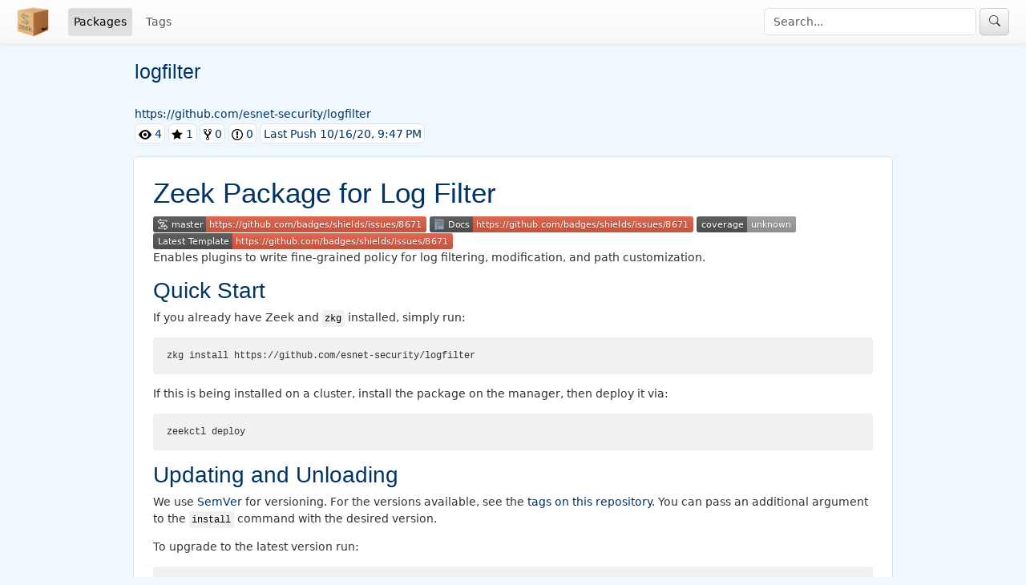

--- FILE ---
content_type: text/html; charset=UTF-8
request_url: https://packages.zeek.org/packages/view/cacc97d7-9348-11eb-81e7-0a598146b5c6
body_size: 28484
content:
<!DOCTYPE html>
<html lang="en" style="font-size: 14px">
<head>
    <meta charset="utf-8">    <meta http-equiv="X-UA-Compatible" content="IE=edge">
    <meta name="viewport" content="width=device-width, initial-scale=1">
    <link href="/favicon.png" type="image/x-icon" rel="icon"><link href="/favicon.png" type="image/x-icon" rel="shortcut icon">    <title>
        Zeek Package Manager:
        Packages    </title>

    <link rel="stylesheet" href="/bootstrap_u_i/css/bootstrap.min.css">
	<link rel="stylesheet" href="/bootstrap_u_i/font/bootstrap-icons.css">
	<link rel="stylesheet" href="/bootstrap_u_i/font/bootstrap-icon-sizes.css">
<script src="https://code.jquery.com/jquery-3.7.1.min.js"></script><link rel="stylesheet" href="/css/zeek.css"></head>
<body>
  <header class="navbar navbar-expand navbar-light bd-navbar sticky-top px-4">
    <a class="navbar-brand mr-0 mr-md-2" href="/">
      <img src="/img/zeekpkgmgr.png" alt="Zeek Package Manager" title="Home" height=40 width=40/>
    </a>
    <ul class="navbar-nav flex-row flex-wrap bd-navbar-nav">
      <li class="nav-item">
        <a href="/packages" class="nav-link active">Packages</a>      </li>
      <li class="nav-item">
        <a href="/tags" class="nav-link">Tags</a>      </li>
    </ul>
    <form method="post" accept-charset="utf-8" class="navbar-nav flex-row ms-md-auto" inline="1" action="/packages"><div style="display:none;"><input type="hidden" name="_csrfToken" value="EwDYueaLMvdogo1Ppp8PU6NSO9F3L67M1IJKiqPUDlMUOzpfqkkd5RglmnClBXPqzcQyGhOf+GEmpFk91ldtCtjxznkGsTSWxWNe6BEWz6ixu3+zx+A8ZyUJWz6eL3/TIBT4R8E8RtP78AR5JqjMAg=="></div>    <div class="form-group">
        <input type="text" name="q" placeholder="Search..." maxlength="50" size="30" class="form-control">    </div>&nbsp;
    <button type="submit" class="btn btn-secondary btn-zeek"><span class="bi bi-search"></span></button>
    </form>  </header>

  <div class="container bd-gutter mt-2 my-md-4">
    <script>    $(document).on('change', '.div-toggle', function() {
      var target = $(this).data('target');
      var show = $("option:selected", this).data('show');
      $(target).children().addClass('hide');
      $(show).removeClass('hide');
    });
    $(document).ready(function(){
        $('.div-toggle').trigger('change');
    });
</script>
<div class="packages content">
    <h3>logfilter</h3>

    <div class="row">
         <a href="https://github.com/esnet-security/logfilter" target="_blank">https://github.com/esnet-security/logfilter</a>    </div>
    <div class="row gx-1">
      <div class="col col-md-auto py-1">
        <a href="https://github.com/esnet-security/logfilter/watchers" target="_blank" title="Watchers"
              class="border border-1 rounded-3 bg-white p-1"><svg viewBox="0 0 16 16" version="1.1"
              width="16" height="16" aria-hidden="true"><path
              fill-rule="evenodd" d="M8.06 2C3 2 0 8 0 8s3 6 8.06 6C13 14 16
              8 16 8s-3-6-7.94-6zM8 12c-2.2 0-4-1.78-4-4 0-2.2 1.8-4 4-4
              2.22 0 4 1.8 4 4 0 2.22-1.78 4-4 4zm2-4c0 1.11-.89 2-2 2-1.11
              0-2-.89-2-2 0-1.11.89-2 2-2 1.11 0 2 .89 2 2z"/></svg> 4</a>
      </div>
      <div class="col col-md-auto py-1">
        <a href="https://github.com/esnet-security/logfilter/stargazers" target="_blank" title="Stargazers"
              class="border border-1 rounded-3 bg-white p-1"><svg viewBox="0 0 14 16" version="1.1"
              width="14" height="16" aria-hidden="true"><path
              fill-rule="evenodd" d="M14 6l-4.9-.64L7 1 4.9 5.36 0 6l3.6
              3.26L2.67 14 7 11.67 11.33 14l-.93-4.74z"/></svg> 1</a>
      </div>
      <div class="col col-md-auto py-1">
        <a href="https://github.com/esnet-security/logfilter/network" target="_blank" title="Forks"
              class="border border-1 rounded-3 bg-white p-1"><svg viewBox="0 0 10 16" version="1.1"
              width="10" height="16" aria-hidden="true"><path
              fill-rule="evenodd" d="M8 1a1.993 1.993 0 0 0-1 3.72V6L5 8 3
              6V4.72A1.993 1.993 0 0 0 2 1a1.993 1.993 0 0 0-1 3.72V6.5l3
              3v1.78A1.993 1.993 0 0 0 5 15a1.993 1.993 0 0 0
              1-3.72V9.5l3-3V4.72A1.993 1.993 0 0 0 8 1zM2 4.2C1.34 4.2.8
              3.65.8 3c0-.65.55-1.2 1.2-1.2.65 0 1.2.55 1.2 1.2 0 .65-.55
              1.2-1.2 1.2zm3 10c-.66 0-1.2-.55-1.2-1.2 0-.65.55-1.2
              1.2-1.2.65 0 1.2.55 1.2 1.2 0 .65-.55 1.2-1.2 1.2zm3-10c-.66
              0-1.2-.55-1.2-1.2 0-.65.55-1.2 1.2-1.2.65 0 1.2.55 1.2 1.2 0
              .65-.55 1.2-1.2 1.2z"/></svg> 0</a>
      </div>
      <div class="col col-md-auto py-1">
        <a href="https://github.com/esnet-security/logfilter/issues" target="_blank" title="Issues"
              class="border border-1 rounded-3 bg-white p-1"><svg viewBox="0 0 14 16" version="1.1"
              width="14" height="16" aria-hidden="true"><path
              fill-rule="evenodd" d="M7 2.3c3.14 0 5.7 2.56 5.7 5.7s-2.56
              5.7-5.7 5.7A5.71 5.71 0 0 1 1.3 8c0-3.14 2.56-5.7 5.7-5.7zM7
              1C3.14 1 0 4.14 0 8s3.14 7 7 7 7-3.14 7-7-3.14-7-7-7zm1
              3H6v5h2V4zm0 6H6v2h2v-2z"/></svg> 0</a>
      </div>
      <div class="col col-md-auto py-1">
        <a href="https://github.com/esnet-security/logfilter/commit" target="_blank"
              class="border border-1 rounded-3 bg-white p-1">Last Push 10/16/20, 9:47 PM</a>
      </div>
    </div>

            <p></p>
        <div class="row gx-1">
          <div class="col border border-1 rounded-3 bg-white p-1">
            <article class="markdown-body entry-content">
                            <div class="section" id="zeek-package-for-log-filter">
<h1>Zeek Package for Log Filter</h1>
<img src="https://img.shields.io/github/workflow/status/esnet-security/logfilter/Zeek%20master?label=master&amp;logo=data%3Aimage%2Fsvg%2Bxml%3Bbase64%[base64]" target="https://github.com/esnet-security/logfilter/actions?query=workflow%3A%22Zeek+master%22" alt="Zeek master Test Status" />
<img src="https://img.shields.io/github/workflow/status/esnet-security/logfilter/Documentation?label=Docs&amp;logo=read-the-docs" target="https://esnet-security.github.io/logfilter/" alt="Documentation Status" />
<img src="https://coveralls.io/repos/github/esnet-security/logfilter/badge.svg?branch=master" target="https://coveralls.io/github/esnet-security/logfilter?branch=master" alt="Coverage Status" />
<img src="https://img.shields.io/github/workflow/status/esnet-security/logfilter/Cruft?label=Latest%20Template" target="https://github.com/esnet-security/logfilter/actions?query=workflow%3ACruft" alt="Template Status" />
<p>Enables plugins to write fine-grained policy for log filtering, modification, and path customization.</p>
<div class="section" id="quick-start">
<h2>Quick Start</h2>
<p>If you already have Zeek and <code>zkg</code> installed, simply run:</p>
<pre><code class="console">zkg install https://github.com/esnet-security/logfilter
</code></pre>
<p>If this is being installed on a cluster, install the package on the manager, then deploy it via:</p>
<pre><code class="console">zeekctl deploy
</code></pre>
</div>
<div class="section" id="updating-and-unloading">
<h2>Updating and Unloading</h2>
<p>We use <a href="http://semver.org/">SemVer</a> for versioning. For the versions
available, see the <a href="../../tags">tags on this repository</a>. You can
pass an additional argument to the <code>install</code> command with the desired
version.</p>
<p>To upgrade to the latest version run:</p>
<pre><code class="console">zkg upgrade logfilter
</code></pre>
<p>You can modify the above command by replacing <code>upgrade</code> with:</p>
<ul>
    <li><code>unload</code>, to configure Zeek to not load the package on startup.</li>
<li><code>load</code>, to configure Zeek to load the package on startup (default after an install).</li>
<li><code>remove</code>, to delete the package from the system.</li>
</ul>
<p>If you're operating in a cluster, after performing any of the above changes, you'll need to re-run <code>zeekctl deploy</code>.</p>
</div>
<div class="section" id="installation">
<h2>Installation</h2>
<img src="https://img.shields.io/github/workflow/status/esnet-security/logfilter/Zeek%203.3?label=v3.3&amp;logo=data%3Aimage%2Fsvg%2Bxml%3Bbase64%[base64]" target="https://github.com/esnet-security/logfilter/actions?query=workflow%3A%22Zeek+3.3%22" alt="Zeek v3.3 Test Status" />
<img src="https://img.shields.io/github/workflow/status/esnet-security/logfilter/Zeek%203.2?label=v3.2&amp;logo=data%3Aimage%2Fsvg%2Bxml%3Bbase64%[base64]" target="https://github.com/esnet-security/logfilter/actions?query=workflow%3A%22Zeek+3.2%22" alt="Zeek v3.2 Test Status" />
<img src="https://img.shields.io/github/workflow/status/esnet-security/logfilter/Zeek%203.1?label=v3.1&amp;logo=data%3Aimage%2Fsvg%2Bxml%3Bbase64%[base64]" target="https://github.com/esnet-security/logfilter/actions?query=workflow%3A%22Zeek+3.1%22" alt="Zeek v3.1 Test Status" />
<img src="https://img.shields.io/github/workflow/status/esnet-security/logfilter/Zeek%203.0?label=v3.0&amp;logo=data%3Aimage%2Fsvg%2Bxml%3Bbase64%[base64]" target="https://github.com/esnet-security/logfilter/actions?query=workflow%3A%22Zeek+3.0%22" alt="Zeek v3.0 Test Status" />
<p>This is a package designed to run with the <a href="https://zeek.org">Zeek Network Security Monitor</a>. First, <a href="https://zeek.org/get-zeek/">get Zeek</a>. We strive to support both the current feature and LTS releases.</p>
<p>The recommended installation method is via the <a href="https://docs.zeek.org/projects/package-manager/en/stable/">Zeek package manager, zkg</a>. Follow the <a href="https://docs.zeek.org/projects/package-manager/en/stable/quickstart.html">Quickstart guide</a>.</p>
<p>To have Zeek load packages managed by <code>zkg</code>, ensure that <code>@load packages</code> is being loaded by Zeek.</p>
</div>
<div class="section" id="writing-filters">
<h2>Writing Filters</h2>
<ol class="arabic">
    <li><p>Filtering</p>
<p>Let's say that we only want our <code>ssh.log</code> file to have connections where the responder's port is 22.</p>
<pre><code class="zeek">@ifdef ( SSH::Info )
hook pred_hook(stream: Log::ID, filter_name: string, rec: any)
	{
	if ( stream != SSH::LOG || filter_name != &quot;default&quot; )
		return;

	local r = rec as SSH::Info;

	if ( r$id$resp_p != 22/tcp )
		break;
	}
@endif
</code></pre>
<p>To write a filter, we handle the <code>pred_hook</code> hook. Whenever a script calls <code>Log::write</code>, the hook fires. If <em>any</em> hook handler execution results in a <code>break</code>, the log message is not written. For more information about hooks, see: <a href="https://docs.zeek.org/en/current/script-reference/types.html#type-hook">https://docs.zeek.org/en/current/script-reference/types.html#type-hook</a></p>
<p>Because <code>pred_hook</code> is used for <em>all</em> log files, we need to take care to make sure we're handling the right log messages. Wrapping the filter in an <code>@ifdef</code> directive will prevent syntax errors if the base SSH scripts aren't loaded, for some reason. Using <code>@ifdef</code> is preferred, since if we were to load the scripts ourselves, we'd remove the user's ability to not load those scripts.</p>
<p>Line 4 checks that the message is from the SSH log, and the default filter. The logging framework supports additional filters (see: <a href="https://docs.zeek.org/en/current/frameworks/logging.html">https://docs.zeek.org/en/current/frameworks/logging.html</a> ), this check just ensures that we're only modifying the behavior of the default <code>ssh.log</code> file.</p>
<p>Line 7 converts our info record from <code>any</code> type to an <code>SSH::Info</code> record, which allows us to access the fields therein. Finally, we check the responder's port, and break out of the hook if it's not TCP 22. The break causes the message to not be logged.</p></li>
<li><p>Redirecting</p>
<p>Next, let's say that instead of simply filtering what gets logged, we want to log messages to two different logs: <code>ssh.log</code> and <code>ssh_nonstandard_port.log</code>. First, we create a new log stream:</p>
<pre><code class="zeek">module LogFilter;

@ifdef ( SSH::Info )

export {
	redef enum Log::ID += { SshNonStdPort_LOG };
}

event LogFilter::initialized()
	{
	Log::create_stream(SshNonStdPort_LOG, [$columns=SSH::Info, $path=&quot;ssh_nonstandard_port&quot;]);
	}

@endif
</code></pre>
<p>Much of this should look familiar from the Zeek logging framework documentation (<a href="https://docs.zeek.org/en/current/frameworks/logging.html#add-a-new-log-file">https://docs.zeek.org/en/current/frameworks/logging.html#add-a-new-log-file</a> ). The difference is that we create the log in the <code>LogFilter::initialized</code> event, rather than in <code>zeek_init</code>. Once the Log Filter has activated and attached itself to all of the logs, this event fires. This provides an easy way to add a new log, without worrying about the log filter attaching itself multiple times, etc.</p>
<p>Our hook handler also looks familiar:</p>
<pre><code class="zeek">@ifdef ( SSH::Info )
hook pred_hook(stream: Log::ID, filter_name: string, rec: any)
{
	if ( stream != SSH::LOG || filter_name != &quot;default&quot; )
		return;

	local r = rec as SSH::Info;

	if ( r$id$resp_p != 22/tcp )
		{
		Log::write(SshNonStdPort_LOG, r);
		break;
		}
	}
@endif
</code></pre></li>
</ol>
<blockquote><p>The only difference is in line 11, where we write the line to our new log file before breaking out of the hook.</p>
</blockquote>
<ol class="arabic">
    <li><p>Copying</p>
<p>If in our previous example we omitted the break in line 12, <em>all</em> log lines would be written to <code>ssh.log</code>, and only the ones where the server wasn't running on port 22 would be written to our new log.</p></li>
<li><p>Modifying</p>
<p>Log lines can even be modified before they're written to the log files. Let's say that instead of version 2, one of our servers actually runs SSH version 9000, and we want to set the field appropriately:</p>
<pre><code class="zeek">@ifdef ( SSH::Info )
hook pred_hook(stream: Log::ID, filter_name: string, rec: any)
	{
	if ( stream != SSH::LOG || filter_name != &quot;default&quot; )
		return;

	local r = rec as SSH::Info;

	if ( r$id$resp_h == 192.168.1.22 )
		r$version = 9000;
	}
@endif
</code></pre>
<p>Note that when modifying log messages like this, we're only modifying them at the very last second before they get written out. Any policy scripts have already inspected this record.</p></li>
</ol>
</div>
<div class="section" id="contributing">
<h2>Contributing</h2>
<p>Contributions are welcome! The easiest way to give back is to comment on <a href="https://github.com/esnet-security/logfilter/issues">issues</a> that are important to you -- even a quick reaction (thumbs-up/heart/thumbs-down) would help us prioritize issues.</p>
<p>There's a more in-depth <a href="docs/contributing.rst">contribution guide</a> which lays out some ways that anyone can help.</p>
</div>
<div class="section" id="package-template">
<h2>Package Template</h2>
<p>This package was created with a <a href="https://github.com/esnet/cookiecutter-zeekpackage">template</a>, using <a href="https://github.com/cruft/cruft">Cruft</a>. A <a href="https://github.com/esnet-security/logfilter/actions?query=workflow%3ACruft">CI job</a> checks for updates to the template. To update the package, simply run:</p>
<pre><code class="console">pip install -U cruft
cruft update
</code></pre>
</div>
<div class="section" id="license">
<h2>License</h2>
<p>This project is licensed under the BSD license. See the <a href="./LICENSE">LICENSE</a> file for details.</p>
</div>
</div>
                        </article>
          </div>
        </div>
    
            
        <p></p>
        <div class="mb-3">
            <h4>Package Version :</h4>
            <select class="div-toggle" data-target=".metadata-versions">
                                    <option value="1.0" data-show="._1_0" selected="selected">1.0</option>                            </select>
        </div>

        <div class="metadata-versions">
                            <div class="_1_0 hide">                                        <div class="mb-3">
                        <h4>Description :</h4>
                        <p>Enables plugins to write fine-grained policy for log filtering, modification, and path customization.</p>
                    </div>
                                                            <div class="mb-3">
                        <h4>Script Dir :</h4>
                        <p>./scripts</p>
                    </div>
                                                                                                                        <div class="mb-3">
                        <h4>Test Command :</h4>
                        <p>cd tests &amp;&amp; make</p>
                    </div>
                                                                                                                                            <div class="mb-3">
                        <h4>Tags :</h4>
                        <a href="/tags/view/c8abee1d-9348-11eb-81e7-0a598146b5c6">logs</a>, <a href="/tags/view/cacfe0b4-9348-11eb-81e7-0a598146b5c6">filters</a>, <a href="/tags/view/cad1aaf9-9348-11eb-81e7-0a598146b5c6">ESnet</a>                    </div>
                                                            <div class="mb-3">
                        <h4>Package Checks : <span style="color:red">&#8999;</span></h4><div title="Check if the package contains a license file">License: <span style="color:green">&#9745;</span></div><div style="padding-left:2em">Info:<div style="padding-left:2em">Found license 'COPYING'</div></div><div title="Check if the package contains a README">Readme: <span style="color:green">&#9745;</span></div><div style="padding-left:2em">Info:<div style="padding-left:2em">Found readme 'README.rst'</div></div><div title="Check if the package defines a build_command">Build Command: <span style="color:green">&#9745;</span></div><div title="Check if any loaded bro scripts have an extension other than .bro or .sig">Bad Extension: <span style="color:red">&#8999;</span></div><div style="padding-left:2em">Errors:<div style="padding-left:2em">Package loads files with incorrect extensions: logfilter/scripts/__load__.zeek</div></div><div title="Check if any loaded bro scripts are handling expensive events">Expensive Events: <span style="color:green">&#9745;</span></div><div title="Check if any loaded bro scripts are calling potentially unsafe functions">Unsafe Functions: <span style="color:green">&#9745;</span></div><div title="Check if any loaded bro scripts contain non ascii characters">Charset: <span style="color:green">&#9745;</span></div>                    </div>
                                    </div>
                    </div>
    
</div>
  </div>
</body>
</html>


--- FILE ---
content_type: image/svg+xml;charset=utf-8
request_url: https://img.shields.io/github/workflow/status/esnet-security/logfilter/Zeek%203.0?label=v3.0&logo=data%3Aimage%2Fsvg%2Bxml%3Bbase64%2CPHN2ZyBpZD0iTGF5ZXJfMSIgZGF0YS1uYW1lPSJMYXllciAxIiB4bWxucz0iaHR0cDovL3d3dy53My5vcmcvMjAwMC9zdmciIHZpZXdCb3g9IjAgMCAyMS4zNyAyMy4yNyI+PGRlZnM+PHN0eWxlPi5jbHMtMXtmaWxsOiNmZmY7fTwvc3R5bGU+PC9kZWZzPjxwYXRoIGNsYXNzPSJjbHMtMSIgZD0iTTYuMjYsMTEuMzVhLjcuNywwLDAsMS0uNDYtLjE4bC01LjU4LTVBLjY5LjY5LDAsMCwxLDAsNS43YS43Mi43MiwwLDAsMSwuMTgtLjQ5bDAsMCwuMDUsMGgwbDUuNTQtNUEuNy43LDAsMCwxLDYuMjcsMGEuNi42LDAsMCwxLC4yNy4wNkEuNjcuNjcsMCwwLDEsNywuNjhMNi42OSwyLjkxSDE5LjgzYS42Ny42NywwLDAsMSwuNjEuMzkuNjguNjgsMCwwLDEtLjA4LjcxbC0xLjg0LDIuM2EuNjUuNjUsMCwwLDEtLjUyLjI1LjY4LjY4LDAsMCwxLS42OC0uNi42NS42NSwwLDAsMSwuMTUtLjVsMS0xLjE5SDZhLjY4LjY4LDAsMCwxLS42Ny0uNjhsLjE4LTEuMjdMMS42OCw1LjY4LDUuNDcsOSw1LjI5LDcuOEEuNjguNjgsMCwwLDEsNiw3LjA4bDEuMzYtLjE1LDAsLjYtLjExLS40Mi4wNi40M2EuMjEuMjEsMCwwLDAtLjE4LjIxQS4yMi4yMiwwLDAsMCw3LjMzLDh2LjFsMCwuNS0uNjItLjA2LjI2LDIuMTNhLjY4LjY4LDAsMCwxLS40MS42NUEuNjYuNjYsMCwwLDEsNi4yNiwxMS4zNVoiLz48cGF0aCBjbGFzcz0iY2xzLTEiIGQ9Ik0xNS4wOSwyMy4yN2EuNTguNTgsMCwwLDEtLjI2LS4wNi42OC42OCwwLDAsMS0uNDEtLjYybC4yNi0yLjI0SDEuNTRBLjcxLjcxLDAsMCwxLC45MiwyMCwuNjkuNjksMCwwLDEsMSwxOS4yNUwyLjg0LDE3YS42Ny42NywwLDAsMSwuNTMtLjI1LjcxLjcxLDAsMCwxLC40Mi4xNC42Ny42NywwLDAsMSwuMjUuNDYuNjkuNjksMCwwLDEtLjE0LjVMMywxOUgxNS4zOWEuNjcuNjcsMCwwLDEsLjY4LjY3TDE1Ljg5LDIxbDMuNzktMy4zN0wxNS45LDE0LjI0bC4xOCwxLjIyYS42OC42OCwwLDAsMS0uNjcuNzJMMTQsMTYuMzRsMC0uNjFoLjA3YS4yMy4yMywwLDAsMCwuMTctLjIyQS4yMi4yMiwwLDAsMCwxNCwxNS4zaDBsMC0uNnYuNWwuMDYtLjQ5LjU5LjA1LS4yNi0yLjEyYS42OS42OSwwLDAsMSwuNDEtLjY2LjU5LjU5LDAsMCwxLC4yNy0uMDUuNjcuNjcsMCwwLDEsLjQ2LjE4bDUuNTgsNWEuNjkuNjksMCwwLDEsLjIyLjQ4LjY2LjY2LDAsMCwxLS4xOS40OGwwLDAsMCwwLTUuNTUsNUEuNjguNjgsMCwwLDEsMTUuMDksMjMuMjdaIi8+PHBhdGggY2xhc3M9ImNscy0xIiBkPSJNNy4yMSwxNi4zNGEuODMuODMsMCwwLDEtLjc1LS40OEEuODEuODEsMCwwLDEsNi41OCwxNUwxMiw4LjU4SDcuMzJsLS4wNiwwYS44MS44MSwwLDAsMS0uNzMtLjgxLjgyLjgyLDAsMCwxLC43OS0uODJoNi41MWEuODMuODMsMCwwLDEsLjYzLDEuMzZMOSwxNC42OWg1YS44My44MywwLDAsMSwwLDEuNjVINy4yMVoiLz48L3N2Zz4=
body_size: 1858
content:
<svg xmlns="http://www.w3.org/2000/svg" width="327" height="20" role="img" aria-label="v3.0: https://github.com/badges/shields/issues/8671"><title>v3.0: https://github.com/badges/shields/issues/8671</title><a target="_blank" href="https://github.com/badges/shields/issues/8671"><linearGradient id="s" x2="0" y2="100%"><stop offset="0" stop-color="#bbb" stop-opacity=".1"/><stop offset="1" stop-opacity=".1"/></linearGradient><clipPath id="r"><rect width="327" height="20" rx="3" fill="#fff"/></clipPath><g clip-path="url(#r)"><rect width="52" height="20" fill="#555"/><rect x="52" width="275" height="20" fill="#e05d44"/><rect width="327" height="20" fill="url(#s)"/></g><g fill="#fff" text-anchor="middle" font-family="Verdana,Geneva,DejaVu Sans,sans-serif" text-rendering="geometricPrecision" font-size="110"><image x="5" y="3" width="14" height="14" href="[data-uri]"/><text aria-hidden="true" x="355" y="150" fill="#010101" fill-opacity=".3" transform="scale(.1)" textLength="250">v3.0</text><text x="355" y="140" transform="scale(.1)" fill="#fff" textLength="250">v3.0</text><text aria-hidden="true" x="1885" y="150" fill="#010101" fill-opacity=".3" transform="scale(.1)" textLength="2650">https://github.com/badges/shields/issues/8671</text><text x="1885" y="140" transform="scale(.1)" fill="#fff" textLength="2650">https://github.com/badges/shields/issues/8671</text></g></a></svg>

--- FILE ---
content_type: image/svg+xml;charset=utf-8
request_url: https://img.shields.io/github/workflow/status/esnet-security/logfilter/Documentation?label=Docs&logo=read-the-docs
body_size: 2111
content:
<svg xmlns="http://www.w3.org/2000/svg" width="329" height="20" role="img" aria-label="Docs: https://github.com/badges/shields/issues/8671"><title>Docs: https://github.com/badges/shields/issues/8671</title><a target="_blank" href="https://github.com/badges/shields/issues/8671"><linearGradient id="s" x2="0" y2="100%"><stop offset="0" stop-color="#bbb" stop-opacity=".1"/><stop offset="1" stop-opacity=".1"/></linearGradient><clipPath id="r"><rect width="329" height="20" rx="3" fill="#fff"/></clipPath><g clip-path="url(#r)"><rect width="54" height="20" fill="#555"/><rect x="54" width="275" height="20" fill="#e05d44"/><rect width="329" height="20" fill="url(#s)"/></g><g fill="#fff" text-anchor="middle" font-family="Verdana,Geneva,DejaVu Sans,sans-serif" text-rendering="geometricPrecision" font-size="110"><image x="5" y="3" width="14" height="14" href="[data-uri]"/><text aria-hidden="true" x="365" y="150" fill="#010101" fill-opacity=".3" transform="scale(.1)" textLength="270">Docs</text><text x="365" y="140" transform="scale(.1)" fill="#fff" textLength="270">Docs</text><text aria-hidden="true" x="1905" y="150" fill="#010101" fill-opacity=".3" transform="scale(.1)" textLength="2650">https://github.com/badges/shields/issues/8671</text><text x="1905" y="140" transform="scale(.1)" fill="#fff" textLength="2650">https://github.com/badges/shields/issues/8671</text></g></a></svg>

--- FILE ---
content_type: image/svg+xml;charset=utf-8
request_url: https://img.shields.io/github/workflow/status/esnet-security/logfilter/Zeek%203.3?label=v3.3&logo=data%3Aimage%2Fsvg%2Bxml%3Bbase64%2CPHN2ZyBpZD0iTGF5ZXJfMSIgZGF0YS1uYW1lPSJMYXllciAxIiB4bWxucz0iaHR0cDovL3d3dy53My5vcmcvMjAwMC9zdmciIHZpZXdCb3g9IjAgMCAyMS4zNyAyMy4yNyI+PGRlZnM+PHN0eWxlPi5jbHMtMXtmaWxsOiNmZmY7fTwvc3R5bGU+PC9kZWZzPjxwYXRoIGNsYXNzPSJjbHMtMSIgZD0iTTYuMjYsMTEuMzVhLjcuNywwLDAsMS0uNDYtLjE4bC01LjU4LTVBLjY5LjY5LDAsMCwxLDAsNS43YS43Mi43MiwwLDAsMSwuMTgtLjQ5bDAsMCwuMDUsMGgwbDUuNTQtNUEuNy43LDAsMCwxLDYuMjcsMGEuNi42LDAsMCwxLC4yNy4wNkEuNjcuNjcsMCwwLDEsNywuNjhMNi42OSwyLjkxSDE5LjgzYS42Ny42NywwLDAsMSwuNjEuMzkuNjguNjgsMCwwLDEtLjA4LjcxbC0xLjg0LDIuM2EuNjUuNjUsMCwwLDEtLjUyLjI1LjY4LjY4LDAsMCwxLS42OC0uNi42NS42NSwwLDAsMSwuMTUtLjVsMS0xLjE5SDZhLjY4LjY4LDAsMCwxLS42Ny0uNjhsLjE4LTEuMjdMMS42OCw1LjY4LDUuNDcsOSw1LjI5LDcuOEEuNjguNjgsMCwwLDEsNiw3LjA4bDEuMzYtLjE1LDAsLjYtLjExLS40Mi4wNi40M2EuMjEuMjEsMCwwLDAtLjE4LjIxQS4yMi4yMiwwLDAsMCw3LjMzLDh2LjFsMCwuNS0uNjItLjA2LjI2LDIuMTNhLjY4LjY4LDAsMCwxLS40MS42NUEuNjYuNjYsMCwwLDEsNi4yNiwxMS4zNVoiLz48cGF0aCBjbGFzcz0iY2xzLTEiIGQ9Ik0xNS4wOSwyMy4yN2EuNTguNTgsMCwwLDEtLjI2LS4wNi42OC42OCwwLDAsMS0uNDEtLjYybC4yNi0yLjI0SDEuNTRBLjcxLjcxLDAsMCwxLC45MiwyMCwuNjkuNjksMCwwLDEsMSwxOS4yNUwyLjg0LDE3YS42Ny42NywwLDAsMSwuNTMtLjI1LjcxLjcxLDAsMCwxLC40Mi4xNC42Ny42NywwLDAsMSwuMjUuNDYuNjkuNjksMCwwLDEtLjE0LjVMMywxOUgxNS4zOWEuNjcuNjcsMCwwLDEsLjY4LjY3TDE1Ljg5LDIxbDMuNzktMy4zN0wxNS45LDE0LjI0bC4xOCwxLjIyYS42OC42OCwwLDAsMS0uNjcuNzJMMTQsMTYuMzRsMC0uNjFoLjA3YS4yMy4yMywwLDAsMCwuMTctLjIyQS4yMi4yMiwwLDAsMCwxNCwxNS4zaDBsMC0uNnYuNWwuMDYtLjQ5LjU5LjA1LS4yNi0yLjEyYS42OS42OSwwLDAsMSwuNDEtLjY2LjU5LjU5LDAsMCwxLC4yNy0uMDUuNjcuNjcsMCwwLDEsLjQ2LjE4bDUuNTgsNWEuNjkuNjksMCwwLDEsLjIyLjQ4LjY2LjY2LDAsMCwxLS4xOS40OGwwLDAsMCwwLTUuNTUsNUEuNjguNjgsMCwwLDEsMTUuMDksMjMuMjdaIi8+PHBhdGggY2xhc3M9ImNscy0xIiBkPSJNNy4yMSwxNi4zNGEuODMuODMsMCwwLDEtLjc1LS40OEEuODEuODEsMCwwLDEsNi41OCwxNUwxMiw4LjU4SDcuMzJsLS4wNiwwYS44MS44MSwwLDAsMS0uNzMtLjgxLjgyLjgyLDAsMCwxLC43OS0uODJoNi41MWEuODMuODMsMCwwLDEsLjYzLDEuMzZMOSwxNC42OWg1YS44My44MywwLDAsMSwwLDEuNjVINy4yMVoiLz48L3N2Zz4=
body_size: 1938
content:
<svg xmlns="http://www.w3.org/2000/svg" width="327" height="20" role="img" aria-label="v3.3: https://github.com/badges/shields/issues/8671"><title>v3.3: https://github.com/badges/shields/issues/8671</title><a target="_blank" href="https://github.com/badges/shields/issues/8671"><linearGradient id="s" x2="0" y2="100%"><stop offset="0" stop-color="#bbb" stop-opacity=".1"/><stop offset="1" stop-opacity=".1"/></linearGradient><clipPath id="r"><rect width="327" height="20" rx="3" fill="#fff"/></clipPath><g clip-path="url(#r)"><rect width="52" height="20" fill="#555"/><rect x="52" width="275" height="20" fill="#e05d44"/><rect width="327" height="20" fill="url(#s)"/></g><g fill="#fff" text-anchor="middle" font-family="Verdana,Geneva,DejaVu Sans,sans-serif" text-rendering="geometricPrecision" font-size="110"><image x="5" y="3" width="14" height="14" href="[data-uri]"/><text aria-hidden="true" x="355" y="150" fill="#010101" fill-opacity=".3" transform="scale(.1)" textLength="250">v3.3</text><text x="355" y="140" transform="scale(.1)" fill="#fff" textLength="250">v3.3</text><text aria-hidden="true" x="1885" y="150" fill="#010101" fill-opacity=".3" transform="scale(.1)" textLength="2650">https://github.com/badges/shields/issues/8671</text><text x="1885" y="140" transform="scale(.1)" fill="#fff" textLength="2650">https://github.com/badges/shields/issues/8671</text></g></a></svg>

--- FILE ---
content_type: image/svg+xml;charset=utf-8
request_url: https://img.shields.io/github/workflow/status/esnet-security/logfilter/Cruft?label=Latest%20Template
body_size: 638
content:
<svg xmlns="http://www.w3.org/2000/svg" width="374" height="20" role="img" aria-label="Latest Template: https://github.com/badges/shields/issues/8671"><title>Latest Template: https://github.com/badges/shields/issues/8671</title><a target="_blank" href="https://github.com/badges/shields/issues/8671"><linearGradient id="s" x2="0" y2="100%"><stop offset="0" stop-color="#bbb" stop-opacity=".1"/><stop offset="1" stop-opacity=".1"/></linearGradient><clipPath id="r"><rect width="374" height="20" rx="3" fill="#fff"/></clipPath><g clip-path="url(#r)"><rect width="99" height="20" fill="#555"/><rect x="99" width="275" height="20" fill="#e05d44"/><rect width="374" height="20" fill="url(#s)"/></g><g fill="#fff" text-anchor="middle" font-family="Verdana,Geneva,DejaVu Sans,sans-serif" text-rendering="geometricPrecision" font-size="110"><text aria-hidden="true" x="505" y="150" fill="#010101" fill-opacity=".3" transform="scale(.1)" textLength="890">Latest Template</text><text x="505" y="140" transform="scale(.1)" fill="#fff" textLength="890">Latest Template</text><text aria-hidden="true" x="2355" y="150" fill="#010101" fill-opacity=".3" transform="scale(.1)" textLength="2650">https://github.com/badges/shields/issues/8671</text><text x="2355" y="140" transform="scale(.1)" fill="#fff" textLength="2650">https://github.com/badges/shields/issues/8671</text></g></a></svg>

--- FILE ---
content_type: image/svg+xml;charset=utf-8
request_url: https://img.shields.io/github/workflow/status/esnet-security/logfilter/Zeek%203.1?label=v3.1&logo=data%3Aimage%2Fsvg%2Bxml%3Bbase64%2CPHN2ZyBpZD0iTGF5ZXJfMSIgZGF0YS1uYW1lPSJMYXllciAxIiB4bWxucz0iaHR0cDovL3d3dy53My5vcmcvMjAwMC9zdmciIHZpZXdCb3g9IjAgMCAyMS4zNyAyMy4yNyI+PGRlZnM+PHN0eWxlPi5jbHMtMXtmaWxsOiNmZmY7fTwvc3R5bGU+PC9kZWZzPjxwYXRoIGNsYXNzPSJjbHMtMSIgZD0iTTYuMjYsMTEuMzVhLjcuNywwLDAsMS0uNDYtLjE4bC01LjU4LTVBLjY5LjY5LDAsMCwxLDAsNS43YS43Mi43MiwwLDAsMSwuMTgtLjQ5bDAsMCwuMDUsMGgwbDUuNTQtNUEuNy43LDAsMCwxLDYuMjcsMGEuNi42LDAsMCwxLC4yNy4wNkEuNjcuNjcsMCwwLDEsNywuNjhMNi42OSwyLjkxSDE5LjgzYS42Ny42NywwLDAsMSwuNjEuMzkuNjguNjgsMCwwLDEtLjA4LjcxbC0xLjg0LDIuM2EuNjUuNjUsMCwwLDEtLjUyLjI1LjY4LjY4LDAsMCwxLS42OC0uNi42NS42NSwwLDAsMSwuMTUtLjVsMS0xLjE5SDZhLjY4LjY4LDAsMCwxLS42Ny0uNjhsLjE4LTEuMjdMMS42OCw1LjY4LDUuNDcsOSw1LjI5LDcuOEEuNjguNjgsMCwwLDEsNiw3LjA4bDEuMzYtLjE1LDAsLjYtLjExLS40Mi4wNi40M2EuMjEuMjEsMCwwLDAtLjE4LjIxQS4yMi4yMiwwLDAsMCw3LjMzLDh2LjFsMCwuNS0uNjItLjA2LjI2LDIuMTNhLjY4LjY4LDAsMCwxLS40MS42NUEuNjYuNjYsMCwwLDEsNi4yNiwxMS4zNVoiLz48cGF0aCBjbGFzcz0iY2xzLTEiIGQ9Ik0xNS4wOSwyMy4yN2EuNTguNTgsMCwwLDEtLjI2LS4wNi42OC42OCwwLDAsMS0uNDEtLjYybC4yNi0yLjI0SDEuNTRBLjcxLjcxLDAsMCwxLC45MiwyMCwuNjkuNjksMCwwLDEsMSwxOS4yNUwyLjg0LDE3YS42Ny42NywwLDAsMSwuNTMtLjI1LjcxLjcxLDAsMCwxLC40Mi4xNC42Ny42NywwLDAsMSwuMjUuNDYuNjkuNjksMCwwLDEtLjE0LjVMMywxOUgxNS4zOWEuNjcuNjcsMCwwLDEsLjY4LjY3TDE1Ljg5LDIxbDMuNzktMy4zN0wxNS45LDE0LjI0bC4xOCwxLjIyYS42OC42OCwwLDAsMS0uNjcuNzJMMTQsMTYuMzRsMC0uNjFoLjA3YS4yMy4yMywwLDAsMCwuMTctLjIyQS4yMi4yMiwwLDAsMCwxNCwxNS4zaDBsMC0uNnYuNWwuMDYtLjQ5LjU5LjA1LS4yNi0yLjEyYS42OS42OSwwLDAsMSwuNDEtLjY2LjU5LjU5LDAsMCwxLC4yNy0uMDUuNjcuNjcsMCwwLDEsLjQ2LjE4bDUuNTgsNWEuNjkuNjksMCwwLDEsLjIyLjQ4LjY2LjY2LDAsMCwxLS4xOS40OGwwLDAsMCwwLTUuNTUsNUEuNjguNjgsMCwwLDEsMTUuMDksMjMuMjdaIi8+PHBhdGggY2xhc3M9ImNscy0xIiBkPSJNNy4yMSwxNi4zNGEuODMuODMsMCwwLDEtLjc1LS40OEEuODEuODEsMCwwLDEsNi41OCwxNUwxMiw4LjU4SDcuMzJsLS4wNiwwYS44MS44MSwwLDAsMS0uNzMtLjgxLjgyLjgyLDAsMCwxLC43OS0uODJoNi41MWEuODMuODMsMCwwLDEsLjYzLDEuMzZMOSwxNC42OWg1YS44My44MywwLDAsMSwwLDEuNjVINy4yMVoiLz48L3N2Zz4=
body_size: 2037
content:
<svg xmlns="http://www.w3.org/2000/svg" width="327" height="20" role="img" aria-label="v3.1: https://github.com/badges/shields/issues/8671"><title>v3.1: https://github.com/badges/shields/issues/8671</title><a target="_blank" href="https://github.com/badges/shields/issues/8671"><linearGradient id="s" x2="0" y2="100%"><stop offset="0" stop-color="#bbb" stop-opacity=".1"/><stop offset="1" stop-opacity=".1"/></linearGradient><clipPath id="r"><rect width="327" height="20" rx="3" fill="#fff"/></clipPath><g clip-path="url(#r)"><rect width="52" height="20" fill="#555"/><rect x="52" width="275" height="20" fill="#e05d44"/><rect width="327" height="20" fill="url(#s)"/></g><g fill="#fff" text-anchor="middle" font-family="Verdana,Geneva,DejaVu Sans,sans-serif" text-rendering="geometricPrecision" font-size="110"><image x="5" y="3" width="14" height="14" href="[data-uri]"/><text aria-hidden="true" x="355" y="150" fill="#010101" fill-opacity=".3" transform="scale(.1)" textLength="250">v3.1</text><text x="355" y="140" transform="scale(.1)" fill="#fff" textLength="250">v3.1</text><text aria-hidden="true" x="1885" y="150" fill="#010101" fill-opacity=".3" transform="scale(.1)" textLength="2650">https://github.com/badges/shields/issues/8671</text><text x="1885" y="140" transform="scale(.1)" fill="#fff" textLength="2650">https://github.com/badges/shields/issues/8671</text></g></a></svg>

--- FILE ---
content_type: image/svg+xml;charset=utf-8
request_url: https://img.shields.io/github/workflow/status/esnet-security/logfilter/Zeek%203.2?label=v3.2&logo=data%3Aimage%2Fsvg%2Bxml%3Bbase64%2CPHN2ZyBpZD0iTGF5ZXJfMSIgZGF0YS1uYW1lPSJMYXllciAxIiB4bWxucz0iaHR0cDovL3d3dy53My5vcmcvMjAwMC9zdmciIHZpZXdCb3g9IjAgMCAyMS4zNyAyMy4yNyI+PGRlZnM+PHN0eWxlPi5jbHMtMXtmaWxsOiNmZmY7fTwvc3R5bGU+PC9kZWZzPjxwYXRoIGNsYXNzPSJjbHMtMSIgZD0iTTYuMjYsMTEuMzVhLjcuNywwLDAsMS0uNDYtLjE4bC01LjU4LTVBLjY5LjY5LDAsMCwxLDAsNS43YS43Mi43MiwwLDAsMSwuMTgtLjQ5bDAsMCwuMDUsMGgwbDUuNTQtNUEuNy43LDAsMCwxLDYuMjcsMGEuNi42LDAsMCwxLC4yNy4wNkEuNjcuNjcsMCwwLDEsNywuNjhMNi42OSwyLjkxSDE5LjgzYS42Ny42NywwLDAsMSwuNjEuMzkuNjguNjgsMCwwLDEtLjA4LjcxbC0xLjg0LDIuM2EuNjUuNjUsMCwwLDEtLjUyLjI1LjY4LjY4LDAsMCwxLS42OC0uNi42NS42NSwwLDAsMSwuMTUtLjVsMS0xLjE5SDZhLjY4LjY4LDAsMCwxLS42Ny0uNjhsLjE4LTEuMjdMMS42OCw1LjY4LDUuNDcsOSw1LjI5LDcuOEEuNjguNjgsMCwwLDEsNiw3LjA4bDEuMzYtLjE1LDAsLjYtLjExLS40Mi4wNi40M2EuMjEuMjEsMCwwLDAtLjE4LjIxQS4yMi4yMiwwLDAsMCw3LjMzLDh2LjFsMCwuNS0uNjItLjA2LjI2LDIuMTNhLjY4LjY4LDAsMCwxLS40MS42NUEuNjYuNjYsMCwwLDEsNi4yNiwxMS4zNVoiLz48cGF0aCBjbGFzcz0iY2xzLTEiIGQ9Ik0xNS4wOSwyMy4yN2EuNTguNTgsMCwwLDEtLjI2LS4wNi42OC42OCwwLDAsMS0uNDEtLjYybC4yNi0yLjI0SDEuNTRBLjcxLjcxLDAsMCwxLC45MiwyMCwuNjkuNjksMCwwLDEsMSwxOS4yNUwyLjg0LDE3YS42Ny42NywwLDAsMSwuNTMtLjI1LjcxLjcxLDAsMCwxLC40Mi4xNC42Ny42NywwLDAsMSwuMjUuNDYuNjkuNjksMCwwLDEtLjE0LjVMMywxOUgxNS4zOWEuNjcuNjcsMCwwLDEsLjY4LjY3TDE1Ljg5LDIxbDMuNzktMy4zN0wxNS45LDE0LjI0bC4xOCwxLjIyYS42OC42OCwwLDAsMS0uNjcuNzJMMTQsMTYuMzRsMC0uNjFoLjA3YS4yMy4yMywwLDAsMCwuMTctLjIyQS4yMi4yMiwwLDAsMCwxNCwxNS4zaDBsMC0uNnYuNWwuMDYtLjQ5LjU5LjA1LS4yNi0yLjEyYS42OS42OSwwLDAsMSwuNDEtLjY2LjU5LjU5LDAsMCwxLC4yNy0uMDUuNjcuNjcsMCwwLDEsLjQ2LjE4bDUuNTgsNWEuNjkuNjksMCwwLDEsLjIyLjQ4LjY2LjY2LDAsMCwxLS4xOS40OGwwLDAsMCwwLTUuNTUsNUEuNjguNjgsMCwwLDEsMTUuMDksMjMuMjdaIi8+PHBhdGggY2xhc3M9ImNscy0xIiBkPSJNNy4yMSwxNi4zNGEuODMuODMsMCwwLDEtLjc1LS40OEEuODEuODEsMCwwLDEsNi41OCwxNUwxMiw4LjU4SDcuMzJsLS4wNiwwYS44MS44MSwwLDAsMS0uNzMtLjgxLjgyLjgyLDAsMCwxLC43OS0uODJoNi41MWEuODMuODMsMCwwLDEsLjYzLDEuMzZMOSwxNC42OWg1YS44My44MywwLDAsMSwwLDEuNjVINy4yMVoiLz48L3N2Zz4=
body_size: 1938
content:
<svg xmlns="http://www.w3.org/2000/svg" width="327" height="20" role="img" aria-label="v3.2: https://github.com/badges/shields/issues/8671"><title>v3.2: https://github.com/badges/shields/issues/8671</title><a target="_blank" href="https://github.com/badges/shields/issues/8671"><linearGradient id="s" x2="0" y2="100%"><stop offset="0" stop-color="#bbb" stop-opacity=".1"/><stop offset="1" stop-opacity=".1"/></linearGradient><clipPath id="r"><rect width="327" height="20" rx="3" fill="#fff"/></clipPath><g clip-path="url(#r)"><rect width="52" height="20" fill="#555"/><rect x="52" width="275" height="20" fill="#e05d44"/><rect width="327" height="20" fill="url(#s)"/></g><g fill="#fff" text-anchor="middle" font-family="Verdana,Geneva,DejaVu Sans,sans-serif" text-rendering="geometricPrecision" font-size="110"><image x="5" y="3" width="14" height="14" href="[data-uri]"/><text aria-hidden="true" x="355" y="150" fill="#010101" fill-opacity=".3" transform="scale(.1)" textLength="250">v3.2</text><text x="355" y="140" transform="scale(.1)" fill="#fff" textLength="250">v3.2</text><text aria-hidden="true" x="1885" y="150" fill="#010101" fill-opacity=".3" transform="scale(.1)" textLength="2650">https://github.com/badges/shields/issues/8671</text><text x="1885" y="140" transform="scale(.1)" fill="#fff" textLength="2650">https://github.com/badges/shields/issues/8671</text></g></a></svg>

--- FILE ---
content_type: image/svg+xml;charset=utf-8
request_url: https://img.shields.io/github/workflow/status/esnet-security/logfilter/Zeek%20master?label=master&logo=data%3Aimage%2Fsvg%2Bxml%3Bbase64%2CPHN2ZyBpZD0iTGF5ZXJfMSIgZGF0YS1uYW1lPSJMYXllciAxIiB4bWxucz0iaHR0cDovL3d3dy53My5vcmcvMjAwMC9zdmciIHZpZXdCb3g9IjAgMCAyMS4zNyAyMy4yNyI+PGRlZnM+PHN0eWxlPi5jbHMtMXtmaWxsOiNmZmY7fTwvc3R5bGU+PC9kZWZzPjxwYXRoIGNsYXNzPSJjbHMtMSIgZD0iTTYuMjYsMTEuMzVhLjcuNywwLDAsMS0uNDYtLjE4bC01LjU4LTVBLjY5LjY5LDAsMCwxLDAsNS43YS43Mi43MiwwLDAsMSwuMTgtLjQ5bDAsMCwuMDUsMGgwbDUuNTQtNUEuNy43LDAsMCwxLDYuMjcsMGEuNi42LDAsMCwxLC4yNy4wNkEuNjcuNjcsMCwwLDEsNywuNjhMNi42OSwyLjkxSDE5LjgzYS42Ny42NywwLDAsMSwuNjEuMzkuNjguNjgsMCwwLDEtLjA4LjcxbC0xLjg0LDIuM2EuNjUuNjUsMCwwLDEtLjUyLjI1LjY4LjY4LDAsMCwxLS42OC0uNi42NS42NSwwLDAsMSwuMTUtLjVsMS0xLjE5SDZhLjY4LjY4LDAsMCwxLS42Ny0uNjhsLjE4LTEuMjdMMS42OCw1LjY4LDUuNDcsOSw1LjI5LDcuOEEuNjguNjgsMCwwLDEsNiw3LjA4bDEuMzYtLjE1LDAsLjYtLjExLS40Mi4wNi40M2EuMjEuMjEsMCwwLDAtLjE4LjIxQS4yMi4yMiwwLDAsMCw3LjMzLDh2LjFsMCwuNS0uNjItLjA2LjI2LDIuMTNhLjY4LjY4LDAsMCwxLS40MS42NUEuNjYuNjYsMCwwLDEsNi4yNiwxMS4zNVoiLz48cGF0aCBjbGFzcz0iY2xzLTEiIGQ9Ik0xNS4wOSwyMy4yN2EuNTguNTgsMCwwLDEtLjI2LS4wNi42OC42OCwwLDAsMS0uNDEtLjYybC4yNi0yLjI0SDEuNTRBLjcxLjcxLDAsMCwxLC45MiwyMCwuNjkuNjksMCwwLDEsMSwxOS4yNUwyLjg0LDE3YS42Ny42NywwLDAsMSwuNTMtLjI1LjcxLjcxLDAsMCwxLC40Mi4xNC42Ny42NywwLDAsMSwuMjUuNDYuNjkuNjksMCwwLDEtLjE0LjVMMywxOUgxNS4zOWEuNjcuNjcsMCwwLDEsLjY4LjY3TDE1Ljg5LDIxbDMuNzktMy4zN0wxNS45LDE0LjI0bC4xOCwxLjIyYS42OC42OCwwLDAsMS0uNjcuNzJMMTQsMTYuMzRsMC0uNjFoLjA3YS4yMy4yMywwLDAsMCwuMTctLjIyQS4yMi4yMiwwLDAsMCwxNCwxNS4zaDBsMC0uNnYuNWwuMDYtLjQ5LjU5LjA1LS4yNi0yLjEyYS42OS42OSwwLDAsMSwuNDEtLjY2LjU5LjU5LDAsMCwxLC4yNy0uMDUuNjcuNjcsMCwwLDEsLjQ2LjE4bDUuNTgsNWEuNjkuNjksMCwwLDEsLjIyLjQ4LjY2LjY2LDAsMCwxLS4xOS40OGwwLDAsMCwwLTUuNTUsNUEuNjguNjgsMCwwLDEsMTUuMDksMjMuMjdaIi8+PHBhdGggY2xhc3M9ImNscy0xIiBkPSJNNy4yMSwxNi4zNGEuODMuODMsMCwwLDEtLjc1LS40OEEuODEuODEsMCwwLDEsNi41OCwxNUwxMiw4LjU4SDcuMzJsLS4wNiwwYS44MS44MSwwLDAsMS0uNzMtLjgxLjgyLjgyLDAsMCwxLC43OS0uODJoNi41MWEuODMuODMsMCwwLDEsLjYzLDEuMzZMOSwxNC42OWg1YS44My44MywwLDAsMSwwLDEuNjVINy4yMVoiLz48L3N2Zz4=
body_size: 1942
content:
<svg xmlns="http://www.w3.org/2000/svg" width="341" height="20" role="img" aria-label="master: https://github.com/badges/shields/issues/8671"><title>master: https://github.com/badges/shields/issues/8671</title><a target="_blank" href="https://github.com/badges/shields/issues/8671"><linearGradient id="s" x2="0" y2="100%"><stop offset="0" stop-color="#bbb" stop-opacity=".1"/><stop offset="1" stop-opacity=".1"/></linearGradient><clipPath id="r"><rect width="341" height="20" rx="3" fill="#fff"/></clipPath><g clip-path="url(#r)"><rect width="66" height="20" fill="#555"/><rect x="66" width="275" height="20" fill="#e05d44"/><rect width="341" height="20" fill="url(#s)"/></g><g fill="#fff" text-anchor="middle" font-family="Verdana,Geneva,DejaVu Sans,sans-serif" text-rendering="geometricPrecision" font-size="110"><image x="5" y="3" width="14" height="14" href="[data-uri]"/><text aria-hidden="true" x="425" y="150" fill="#010101" fill-opacity=".3" transform="scale(.1)" textLength="390">master</text><text x="425" y="140" transform="scale(.1)" fill="#fff" textLength="390">master</text><text aria-hidden="true" x="2025" y="150" fill="#010101" fill-opacity=".3" transform="scale(.1)" textLength="2650">https://github.com/badges/shields/issues/8671</text><text x="2025" y="140" transform="scale(.1)" fill="#fff" textLength="2650">https://github.com/badges/shields/issues/8671</text></g></a></svg>